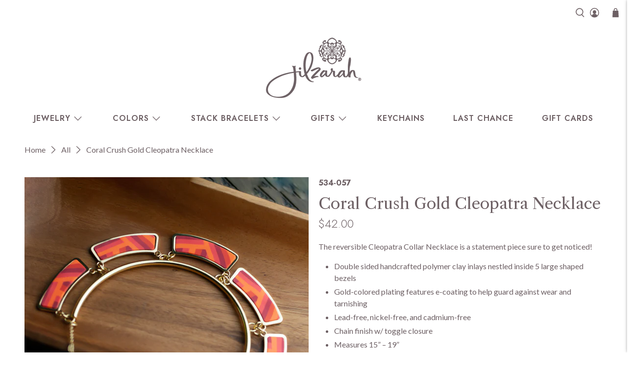

--- FILE ---
content_type: text/javascript; charset=utf-8
request_url: https://jilzarah.com/products/coral-crush-cleopatra-necklace-gold.js
body_size: 695
content:
{"id":3598721155159,"title":"Coral Crush Gold Cleopatra Necklace","handle":"coral-crush-cleopatra-necklace-gold","description":"\u003cp\u003eThe reversible Cleopatra Collar Necklace is a statement piece sure to get noticed! \u003c\/p\u003e\n\u003cul\u003e\n\u003cli\u003eDouble sided handcrafted polymer clay inlays nestled inside 5 large shaped bezels\u003c\/li\u003e\n\u003cli\u003eGold-colored\u003cspan\u003e \u003c\/span\u003eplating features e-coating to help guard against wear and tarnishing\u003c\/li\u003e\n\u003cli\u003eLead-free, nickel-free, and cadmium-free\u003c\/li\u003e\n\u003cli\u003eChain finish w\/ toggle closure\u003c\/li\u003e\n\u003cli\u003eMeasures 15” – 19”\u003c\/li\u003e\n\u003c\/ul\u003e","published_at":"2019-08-12T11:01:57-05:00","created_at":"2019-05-16T12:00:50-05:00","vendor":"JILZARAH","type":"Necklace","tags":["Coral Crush","Gold","Jewelry","Necklace","Reversible Style","Verishop"],"price":4200,"price_min":4200,"price_max":4200,"available":true,"price_varies":false,"compare_at_price":null,"compare_at_price_min":0,"compare_at_price_max":0,"compare_at_price_varies":false,"variants":[{"id":28351411355735,"title":"Default Title","option1":"Default Title","option2":null,"option3":null,"sku":"534-057","requires_shipping":true,"taxable":true,"featured_image":null,"available":true,"name":"Coral Crush Gold Cleopatra Necklace","public_title":null,"options":["Default Title"],"price":4200,"weight":61,"compare_at_price":null,"inventory_management":"shopify","barcode":"848149032205","requires_selling_plan":false,"selling_plan_allocations":[]}],"images":["\/\/cdn.shopify.com\/s\/files\/1\/1999\/7573\/products\/534-057_PROP-2.jpg?v=1566323374","\/\/cdn.shopify.com\/s\/files\/1\/1999\/7573\/products\/534-057_PROP.jpg?v=1596207642","\/\/cdn.shopify.com\/s\/files\/1\/1999\/7573\/products\/534-057_MOD.jpg?v=1596207642","\/\/cdn.shopify.com\/s\/files\/1\/1999\/7573\/products\/534-057_ISO.jpg?v=1566323374"],"featured_image":"\/\/cdn.shopify.com\/s\/files\/1\/1999\/7573\/products\/534-057_PROP-2.jpg?v=1566323374","options":[{"name":"Title","position":1,"values":["Default Title"]}],"url":"\/products\/coral-crush-cleopatra-necklace-gold","media":[{"alt":null,"id":1047781474391,"position":1,"preview_image":{"aspect_ratio":1.0,"height":2000,"width":2000,"src":"https:\/\/cdn.shopify.com\/s\/files\/1\/1999\/7573\/products\/534-057_PROP-2.jpg?v=1566323374"},"aspect_ratio":1.0,"height":2000,"media_type":"image","src":"https:\/\/cdn.shopify.com\/s\/files\/1\/1999\/7573\/products\/534-057_PROP-2.jpg?v=1566323374","width":2000},{"alt":null,"id":1047781605463,"position":2,"preview_image":{"aspect_ratio":1.0,"height":2000,"width":2000,"src":"https:\/\/cdn.shopify.com\/s\/files\/1\/1999\/7573\/products\/534-057_PROP.jpg?v=1596207642"},"aspect_ratio":1.0,"height":2000,"media_type":"image","src":"https:\/\/cdn.shopify.com\/s\/files\/1\/1999\/7573\/products\/534-057_PROP.jpg?v=1596207642","width":2000},{"alt":null,"id":1075185647703,"position":3,"preview_image":{"aspect_ratio":1.0,"height":801,"width":801,"src":"https:\/\/cdn.shopify.com\/s\/files\/1\/1999\/7573\/products\/534-057_MOD.jpg?v=1596207642"},"aspect_ratio":1.0,"height":801,"media_type":"image","src":"https:\/\/cdn.shopify.com\/s\/files\/1\/1999\/7573\/products\/534-057_MOD.jpg?v=1596207642","width":801},{"alt":null,"id":1047781507159,"position":4,"preview_image":{"aspect_ratio":1.0,"height":2000,"width":2000,"src":"https:\/\/cdn.shopify.com\/s\/files\/1\/1999\/7573\/products\/534-057_ISO.jpg?v=1566323374"},"aspect_ratio":1.0,"height":2000,"media_type":"image","src":"https:\/\/cdn.shopify.com\/s\/files\/1\/1999\/7573\/products\/534-057_ISO.jpg?v=1566323374","width":2000}],"requires_selling_plan":false,"selling_plan_groups":[]}